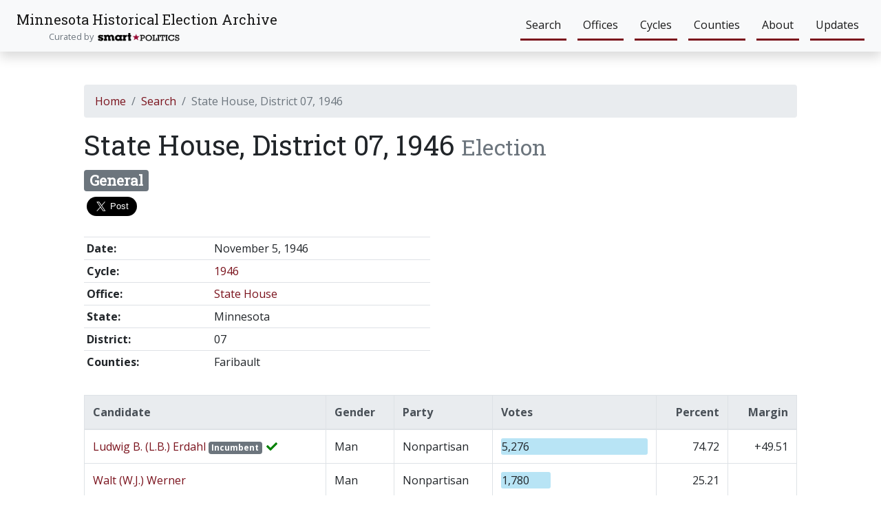

--- FILE ---
content_type: text/html; charset=utf-8
request_url: https://mn.electionarchives.lib.umn.edu/election/231946109997107/
body_size: 15616
content:

<!DOCTYPE html>
<html lang="en">
  <head>
    <meta charset="utf-8">
    <meta name="viewport" content="width=device-width, initial-scale=1.0">

    <title>State House, District 07, 1946 | Minnesota Historical Election Archive</title>

    <meta content="Explore over 160 years of election data in Minnesota." name="description" />
    <meta content="University of Minnesota Libraries" name="author" />

    <!-- Facebook metadata -->
    <meta content="Minnesota Historical Election Archive" property="og:site_name">
    <meta content="Minnesota Historical Election Archive" property="og:title">
    <meta content="website" property="og:type">
    <meta content="Explore over 160 years of election data in Minnesota." property="og:description">
    <meta content="https://mn.electionarchives.lib.umn.edu/" property="og:url">
    <meta content="https://mn.electionarchives.lib.umn.edu/static/images/UofMBanner.jpg" property="og:image">
    <meta content="3698430473506774" property="fb:app_id">

    <!-- Twitter metadata -->
    <meta name="twitter:card" content="summary_large_image">
    <meta name="twitter:site" content="Minnesota Historical Election Archive">
    <meta name="twitter:creator" content="University of Minnesota Libraries">
    <meta name="twitter:title" content=" Minnesota Historical Election Archive">
    <meta name="twitter:url" content="https://mn.electionarchives.lib.umn.edu/">
    <meta name="twitter:description" content="Explore over 160 years of election data in Minnesota.">
    <meta name="twitter:image" content="https://mn.electionarchives.lib.umn.edu/static/images/UofMBanner.jpg">

    

    <link rel="shortcut icon" type="image/ico" href="/static/images/smart-politics-favicon.99cf6348fe52.ico" sizes="16x16" />

    <!-- Bootstrap core CSS -->
    <link href="/static/css/bootstrap.min.a15c2ac3234a.css" rel="stylesheet">
    <link href="/static/css/custom.8f7e20b72c6f.css" rel="stylesheet">

    <!-- Fonts -->
    <link href="https://fonts.googleapis.com/css?family=Roboto+Slab|Open+Sans:400,700&display=swap" rel="stylesheet">

    
  </head>

  <body>
    <nav class="navbar navbar-expand-lg navbar-light bg-light pl-2 pl-md-4 shadow">
      <div>
        <div class="col d-flex flex-column align-items-start">
          
          <div class="row justify-content-left va-container">
              <a class="navbar-brand p-0" href="/">
                <div id="navbar-title" class="d-inline-block mb-0">
                  <span class="navbar-title-text">Minnesota Historical Election Archive</span> 
                </div>
              </a>
            </div>
            <small class="row text-muted align-self-center pr-5 mr-5">Curated by &nbsp;
              <a href="https://editions.lib.umn.edu/smartpolitics/" target="_blank" rel="noopener noreferrer">
                <img
                  class="rounded"
                  style="height:1em"
                  src="/static/images/smart-politics-logo.233b0cfcfa8e.png"
                  alt="Smart Politics"
                >
              </a>
            </small>
          </div>
        
        </div>

      <div class="justify-content-right">
        <button class="navbar-toggler" type="button" data-toggle="collapse" data-target="#navbar-supported-content" aria-controls="navbar-supported-content" aria-expanded="false" aria-label="Toggle navigation">
          <span class="navbar-toggler-icon"></span>
        </button>
      </div>
      <div class="collapse navbar-collapse" id="navbar-supported-content">
        <ul class="navbar-nav ml-auto">
          <li class="nav-item m-2" style="border-bottom: 3px solid #7a121c">
            <a class="nav-link" href="/#search">Search</a>
          </li>
          <li class="nav-item m-2" style="border-bottom: 3px solid #7a121c">
            <a class="nav-link" href="/offices/">Offices</a>
          </li>
          <li class="nav-item m-2" style="border-bottom: 3px solid #7a121c">
            <a class="nav-link" href="/cycles/">Cycles</a>
          </li>
          <li class="nav-item m-2" style="border-bottom: 3px solid #7a121c">
            <a class="nav-link" href="/counties/">Counties</a>
          </li>
          <li class="nav-item m-2" style="border-bottom: 3px solid #7a121c">
            <a class="nav-link" href="/about/">About</a>
          </li>
          <li class="nav-item m-2" style="border-bottom: 3px solid #7a121c">
            <a class="nav-link" href="/updates/">Updates</a>
          </li>
        </ul>
      </div>
    </nav>

    <div id="main-body">
      
  <div class="container-fluid mt-3 mt-lg-5 mb-5">
    <div id="main-content">
      
<div class="row mb-3">
  <div class="col-sm-10 offset-sm-1">
    <nav aria-label="breadcrumb">
      <ol class="breadcrumb">
        <li class="breadcrumb-item"><a class="umn-maroon" href="/">Home</a></li>
        <li class="breadcrumb-item"><a class="umn-maroon" href="/search/?etype=elections">Search</a></li>
        <li class="breadcrumb-item active" aria-current="page">State House, District 07, 1946</li>
      </ol>
    </nav>
    <h1>
      State House, District 07, 1946
      <small class="text-muted">Election</small>
    </h1>
    <h3 class="text-muted">
      <span class="badge badge-secondary">
        General
      </span>
      
    </h3>
    <div class="row">
  <div class="col">
    <div id="fb-root"></div>
    <script
      async defer crossorigin="anonymous"
      src="https://connect.facebook.net/en_US/sdk.js#xfbml=1&version=v7.0"
      nonce="8ANTmWfn"
    >
    </script>
    <div
      class="fb-share-button"
      data-href="https://mn.electionarchives.lib.umn.edu/election/231946109997107/"
      data-layout="button"
      data-size="large"
    >
      <a
        target="_blank"
        rel="noopener noreferrer"
        href="https://www.facebook.com/sharer/sharer.php?u=https://mn.electionarchives.lib.umn.edu/election/231946109997107/&amp;src=sdkpreparse"
        class="fb-xfbml-parse-ignore"
      >
        Share
      </a>
    </div>
    <a
      class="twitter-share-button"
      href="https://twitter.com/intent/tweet"
      rel="noopener noreferrer"
      data-size="large"
    >
      Tweet
    </a>
  </div>
</div>

    <div class="row">
      <div class="col-lg-6">
        <div class="table-responsive mt-4">
          <table class="table table-sm">
            <tbody>
              <tr>
                <td><strong>Date:</strong></td>
                <td>
                  November 5, 1946
                </td>
              </tr>
              <tr>
                <td><strong>Cycle:</strong></td>
                <td>
                  <a class="umn-maroon" href="/cycle/1946/">
                    1946
                  </a>
                </td>
              </tr>
              <tr>
                <td><strong>Office:</strong></td>
                <td>
                  <a class="umn-maroon" href="/office/state-house/">
                    State House
                  </a>
                </td>
              </tr>
              <tr>
                <td><strong>State:</strong></td>
                <td>Minnesota</td>
              </tr>
              <tr>
                <td><strong>District:</strong></td>
                <td>07</td>
              </tr>
              
                <tr>
                  <td><strong>Counties:</strong></td>
                  <td>
                    
                      Faribault
                    
                  </td>
                </tr>
              
            </tbody>
          </table>
        </div>
      </div>
    </div>
    
      <div class="table-responsive mt-3">
        <table class="table table-bordered">
          <thead class="thead-light">
            <th>Candidate</th>
            <th>Gender</th>
            
            <th>Party</th>
            <th scope="col" style="min-width:200px">Votes</th>
            <th scope="col" class="text-right">Percent</th>
            <th scope="col" class="text-right">Margin</th>
          </thead>
          <tbody>
            
              
                <tr>
                  <td>
                    
                      
  
    <a class="umn-maroon" href="/candidate/ludwig-b-lb-erdahl/">
      Ludwig B. (L.B.) Erdahl
    </a>
  
  
    <span class="badge badge-secondary">Incumbent</span>
  
  
    <i class="fa fa-fw fa-check green"></i>
  


                    
                  </td>
                  <td>Man</td>
                  
                  <td>Nonpartisan</td>
                  
                    <td class="bar">
                      <span style="width: 100&percnt;">
                        5,276
                      </span>
                    </td>
                  
                  <td class="text-right">
                    74.72
                  </td>
                  <td class="text-right">
                    
                      +49.51
                    
                  </td>
                </tr>
              
                <tr>
                  <td>
                    
                      
  
    <a class="umn-maroon" href="/candidate/walt-wj-werner/">
      Walt (W.J.) Werner
    </a>
  
  
  


                    
                  </td>
                  <td>Man</td>
                  
                  <td>Nonpartisan</td>
                  
                    <td class="bar">
                      <span style="width: 34&percnt;">
                        1,780
                      </span>
                    </td>
                  
                  <td class="text-right">
                    25.21
                  </td>
                  <td class="text-right">
                    
                  </td>
                </tr>
              
                <tr>
                  <td>
                    
                      
  
    <a class="umn-maroon" href="/candidate/edward-o-eo-lund/">
      Edward O. (E.O.) Lund
    </a>
  
  
  


                    
                  </td>
                  <td>Man</td>
                  
                  <td>Write-In</td>
                  
                    <td class="bar">
                      <span style="width: 0&percnt;">
                        5
                      </span>
                    </td>
                  
                  <td class="text-right">
                    0.07
                  </td>
                  <td class="text-right">
                    
                  </td>
                </tr>
              
            
          </tbody>
        </table>
      </div>
    
    
      <div class="mt-3">
        <p class="detail-notes">Lund was a banker from Bricelyn and former state Representative (HD 07, 1943-1945).</p>
      </div>
    
    
    
      <div class="mt-4">
        <h3 class="mb-3">Sources</h3>
        <ul>
          
            <li>The Legislative Manual of the State of Minnesota, 1947 (p. 367).</li>
          
        </ul>
      </div>
    
  </div>
</div>

    </div>
  </div>

    </div>

    <footer class="footer text-dark pt-5 pb-3">
      <div class="container-fluid text-center">
        <h3 class="mb-1">Minnesota Historical Election Archive</h3>
        <p>
          <a class="text-dark" href="/">Home</a> |
          <a class="text-dark" href="/#search">Search</a> |
          <a class="text-dark" href="/offices/">Offices</a> |
          <a class="text-dark" href="/cycles/">Cycles</a> |
          <a class="text-dark" href="/about/">About</a> |
          <a class="text-dark" href="/updates/">Updates</a>
        </p>

        <div class="mt-5 row d-flex align-items-center flex-row">
          <div class="col-md-3">
            <a
              href="https://editions.lib.umn.edu/smartpolitics/"
              target="_blank"
              rel="noopener noreferrer"
            >
              <img
                class="img-fluid mx-auto mb-4 p-3 d-block float-md-right"
                style="max-height:60px"
                src="/static/images/smart-politics-logo.233b0cfcfa8e.png"
                alt="Brought to you by the Smart Politics blog"
              >
            </a>
          </div>
          <div class="col-md-3">
            <a
              href="https://www.lib.umn.edu/publishing"
              target="_blank"
              rel="noopener noreferrer"
            >
              <img
                class="img-fluid mx-auto mb-4 d-block"
                style="max-height:80px"
                src="/static/images/uofm-libraries-publishing-logo.e3d319c989b0.png"
                alt="Published by the University of Minnesota Libraries"
              >
            </a>
          </div>
          <div class="col-md-3">
            <a
              href="https://www.hhh.umn.edu/"
              target="_blank"
              rel="noopener noreferrer"
            >
              <img
                class="img-fluid mx-auto d-block float-md-center"
                style="max-height:150px"
                src="/static/images/uofm-humphrey-school-logo.90373820779e.png"
                alt="University of Minnesota Humphrey School of Public Affairs"
              >
            </a>
          </div>
          <div class="col-md-3">
            <a
              href="https://www.legacy.mn.gov/about-funds"
              target="_blank"
              rel="noopener noreferrer"
            >
              <img
                class="img-fluid mx-auto d-block float-md-left"
                style="max-height:150px"
                src="/static/images/mn-legacy-logo.43d0bd8626f4.jpg"
                alt="Funded in part by the Minnesota Legacy Amendment"
              >
            </a>
          </div>
        </div>

        <p class="mt-4">
          For more updates, follow us on Twitter:
        </p>
        <p>
          <a
            href="https://twitter.com/SmartPolitics?ref_src=twsrc%5Etfw"
            target="_blank"
            rel="noopener noreferrer"
            class="twitter-follow-button"
            data-show-count="false"
            data-size="large"
          >
            Follow @SmartPolitics
          </a>
          <script async src="https://platform.twitter.com/widgets.js" charset="utf-8"></script>
        </p>
        <p class="mt-3">
          Website by <br/>
          <a
            href="https://datamade.us"
            target="_blank"
            rel="noopener noreferrer"
          >
            <img
              class="mb-4 mt-2" style="height:20px"
              src="/static/images/datamade-logo.9a0cd9f99f76.png"
              alt="DataMade"
            />
          </a>
        </p>
      </div>
    </footer>
    
    <script src="/static/js/jquery.min.220afd743d9e.js"></script>
    <script src="/static/js/bootstrap.bundle.min.a454220fc070.js"></script>
    <script src="/static/js/fontawesome.min.c194744865b7.js"></script>
    <script src="/static/js/solid.min.83050de48f5d.js"></script>

    <!-- Default Statcounter code for MN Historical Election
    Archive https://mn.electionarchives.lib.umn.edu/ -->
    <script type="text/javascript">
      var sc_project=12347819;
      var sc_invisible=1;
      var sc_security="b3e401a6";
    </script>
    <script
      type="text/javascript"
      src="https://www.statcounter.com/counter/counter.js"
      async
    ></script>
    <noscript>
      <div class="statcounter"><a title="Web Analytics"
      href="https://statcounter.com/" target="_blank"><img
      class="statcounter"
      src="https://c.statcounter.com/12347819/0/b3e401a6/1/"
      alt="Web Analytics"></a></div>
    </noscript>
    <!-- End of Statcounter Code -->

    <script type="text/javascript">
      // Enable all tooltips
      $(document).ready(function() {
        $('[data-toggle="tooltip"]').tooltip();
      });
    </script>

    
  </body>
</html>


--- FILE ---
content_type: text/css; charset="utf-8"
request_url: https://mn.electionarchives.lib.umn.edu/static/css/custom.8f7e20b72c6f.css
body_size: 118
content:
/* Global styles */
body {
  font-family: "Open Sans", "Helvetica", sans-serif;
}

h1,
h2,
h3,
.navbar-title-text {
  font-family: "Roboto Slab", serif;
}

p {
  font-size: 1.1em;
}

p.detail-notes {
  font-size: 1em;
}

td > p {
  /* Make sure paragraphs embedded in table cells are the right size */
  font-size: inherit;
}

.bg-umn-gold {
  background: #ffcc33;
}

.bg-umn-light-gray {
  background: #f5f5f5;
}

.bg-umn-maroon {
  background: #7a121c;
}

.bg-breadcrumb {
  background: #e9ecef;
}

.red {
  color: red;
}

.green {
  color: green;
}

.umn-maroon,
.umn-maroon:hover {
  color: #7a121c !important; /* Override Bootstrap default */
}

.page-item.active .page-link {
  background-color: #7a121c;
  border-color: #7a121c;
}

.select2-container--default
  .select2-results__option--highlighted[aria-selected] {
  /* Override default Select2 selection color */
  background-color: #7a121c !important;
}

.navbar-light .navbar-nav .nav-link {
  color: rgba(0, 0, 0, 0.9);
}

/* splash page */

.card-splash {
  transition: box-shadow 0.2s ease-in-out;
}

.card-splash:hover {
  /* background: #e6e6e6; */
  box-shadow: 0 0.5rem 1rem rgba(0, 0, 0, 0.15) !important;
}

/* jumbotron */

.jumbotron-image {
  min-height: 225px;
  background-position: 100% 15%;
  background-size: 50%;
  background-repeat: no-repeat;
}

@media (max-width: 1300px) {
  .jumbotron-image {
    background-position: 150% 10%;
    background-size: 65%;
  }
}

@media (max-width: 1050px) {
  .jumbotron-image {
    background-position: 190% 10%;
    background-size: 70%;
  }
}

@media (max-width: 908px) {
  .jumbotron-image {
    background-position: 500% -40%;
    background-size: 90%;
  }
}

@media (max-width: 756px) {
  .jumbotron-image {
    background-color: #002239;
    background-image: none !important; /* override template assignment */
  }
}

/* search page */
.filter-card,
.filter-card input {
  font-size: 14px;
}

/* sorting */

.sort-container {
  display: inline-block;
  margin-left: 2px;
}

.sort-container a.active {
  color: #481212;
}

.sort-asc,
.sort-desc {
  display: block;
  position: relative;
}

.sort-asc {
  margin-top: -2px;
  bottom: -3px;
}

.sort-link:hover {
  text-decoration: none;
}

/* Fix for flickering tooltip */
/* See: https://stackoverflow.com/a/48665379 */
.tooltip {
  pointer-events: none;
}

/* Election detail bar charts */
.bar span {
  background: #b8e4f5;
  border-left: 1px solid #b8e4f5;
  border-radius: 3px;
  display: block;
  height: 100%;
  overflow: visible;
}

/* Bootstrap overrides */
.bg-dark {
  background-color: #00274c !important;
}

/* Footer styles */
footer a,
.jumbotron-image a {
  color: rgba(255, 255, 255, 0.5) !important;
}

/* reCAPTCHA styles */
.grecaptcha-badge {
  z-index: 1; /* Make sure badge floats above all content */
}

/* Share button styles */
.fb-share-button {
  vertical-align: top;
}

.card p {
  font-size: 1rem;
}
